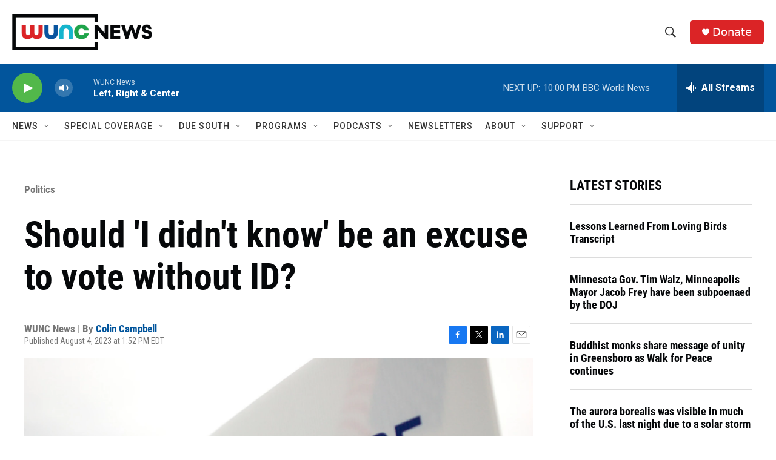

--- FILE ---
content_type: text/html; charset=utf-8
request_url: https://www.google.com/recaptcha/api2/aframe
body_size: 181
content:
<!DOCTYPE HTML><html><head><meta http-equiv="content-type" content="text/html; charset=UTF-8"></head><body><script nonce="mNfAMlm5MlhgpE969uU01w">/** Anti-fraud and anti-abuse applications only. See google.com/recaptcha */ try{var clients={'sodar':'https://pagead2.googlesyndication.com/pagead/sodar?'};window.addEventListener("message",function(a){try{if(a.source===window.parent){var b=JSON.parse(a.data);var c=clients[b['id']];if(c){var d=document.createElement('img');d.src=c+b['params']+'&rc='+(localStorage.getItem("rc::a")?sessionStorage.getItem("rc::b"):"");window.document.body.appendChild(d);sessionStorage.setItem("rc::e",parseInt(sessionStorage.getItem("rc::e")||0)+1);localStorage.setItem("rc::h",'1768961257192');}}}catch(b){}});window.parent.postMessage("_grecaptcha_ready", "*");}catch(b){}</script></body></html>